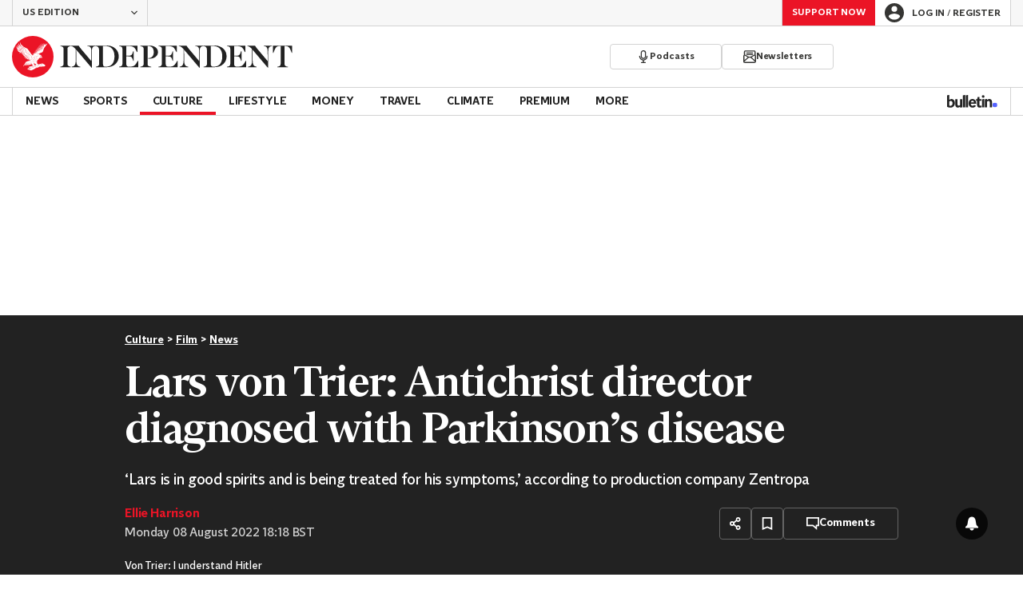

--- FILE ---
content_type: application/javascript; charset=UTF-8
request_url: https://www.independent.co.uk/_build/init-piano.2ed3a4e3f3f0548ac8b8.js
body_size: 5024
content:
(()=>{"use strict";var e={d:(t,n)=>{for(var o in n)e.o(n,o)&&!e.o(t,o)&&Object.defineProperty(t,o,{enumerable:!0,get:n[o]})},o:(e,t)=>Object.prototype.hasOwnProperty.call(e,t),r:e=>{"undefined"!=typeof Symbol&&Symbol.toStringTag&&Object.defineProperty(e,Symbol.toStringTag,{value:"Module"}),Object.defineProperty(e,"__esModule",{value:!0})}},t={};e.r(t),e.d(t,{onTemplateShow:()=>U});var n={};e.r(n),e.d(n,{onTemplateShow:()=>je});const o=(e,t=null)=>{var n,o;const r=`; ${document.cookie}`.split(`; ${e}=`);return 2===r.length?decodeURIComponent(null!==(n=null===(o=r.pop())||void 0===o?void 0:o.split(";").shift())&&void 0!==n?n:""):t},r="esi_auth";let i,a;const s=()=>{if("undefined"==typeof window)return"prod"!=={NODE_ENV:"production",npm_config_domain:""}.SERVER;if("undefined"!=typeof window&&void 0===i){var e;const t=new URLSearchParams(null===(e=window)||void 0===e||null===(e=e.location)||void 0===e?void 0:e.search);i=t.has("__DEBUG__")}return i||"true"===o("__DEBUG__")},c=()=>{var e;return void 0===a&&(a=!0===(null===(e=window.JSGlobals)||void 0===e||null===(e=e.featureFlags)||void 0===e?void 0:e.feat__sentry)),a},l=(...e)=>{s()&&console.log(...e)},d=(...e)=>{var t;const n=s(),o=c();n&&console.warn(...e),o&&(null===(t=window.Sentry)||void 0===t||t.captureException(...e))},u="_",p="^",m="opt-in",w="regSourceMethod",f="regSourceNewsletter",y=(e,{async:t=!0,defer:n=document.location.search.includes("___FORCE_DEFER___"),parent:o=document.body,attributes:r}={})=>{window.JSGlobals=window.JSGlobals||{};const i=window.JSGlobals.loadedJS=[];return new Promise((a,s)=>{const c=(e instanceof Array?e:[e]).map(e=>i.includes(e)?Promise.resolve():new Promise((a,s)=>{const c=((e,{id:t,async:n,defer:o,ok:r,error:i,attributes:a})=>{const s=document.createElement("script");return s.onload=r,s.onerror=i,t&&"undefined"!==t&&(s.id=t),n&&!o&&s.setAttribute("async",""),o&&s.setAttribute("defer",""),a&&a.forEach(([e,t])=>{s.setAttribute(e,t)}),s.src=e,s})(e,{async:t,defer:n,ok:a,error:s,attributes:r});o.appendChild(c),i.push(e)}));return Promise.all(c).then(a,s)})},g=()=>{var e,t;return null!==(e=null===(t=window.JSGlobals)||void 0===t?void 0:t.recaptureV3Key)&&void 0!==e?e:null},v=()=>new Promise((e,t)=>{try{var n;null===(n=grecaptcha)||void 0===n||n.ready(e)}catch(e){t(e instanceof Error?e:new Error(String(e)))}});const h=(e,t={})=>{const n=JSON.stringify(t,null,2),o=n.split("\n").reduce((e,t)=>t.length>=e?t.length:e,0),r=e.length,i=Math.max(r,o),a=`  ${e.padEnd(i)}  `,s=n.split("\n").map(e=>`  ${e.padEnd(i)}  `),c=s.length>1?`%c${s.slice(0,1)}\n%c${s.slice(1,-1).join("\n")}\n%c${s.slice(-1)}\n`:`%c${s[0]}\n`,l=s.length>1?["font-family:monospace; background: #333; color: #eee; padding-top: 5px;","font-family:monospace; background: #333; color: #eee;","font-family:monospace; background: #333; color: #eee; padding-bottom: 10px; border-radius: 0 0 6px 6px"]:["font-family:monospace; background: #333; color: #eee; padding-top: 5px; padding-bottom: 10px; border-radius: 0 0 6px 6px"];console.log(`%c${a}\n${c}`,"font-family:monospace; background: #333; color: #eee; border-bottom: 1px solid #666; padding: 5px 0; border-radius: 6px 6px 0 0",...l)};let b=function(e){return e.SECTION_PAGE_NEWSLETTER_PROMPT="section-page-newsletter-prompt",e.ANON_SECTION_PAGE_NEWSLETTER_PROMPT="anon-section-page-newsletter-prompt",e.UNKNOWN_EVENT="unknown-event",e}({});const E=async e=>{const{email:t,newsletter:n,offer:o=""}=e;try{if(!n||!t)throw new Error("Missing required fields");const e=await(async e=>{const t=g();if(!t)throw new Error("reCAPTCHA error: Missing key");try{return await y([`https://www.google.com/recaptcha/api.js?render=${t}`]),await v(),await grecaptcha.execute(t,{action:e})}catch(e){if(e instanceof Error)throw new Error(`reCAPTCHA error: ${e.message}`);throw e}})("signup_newsletters");if(!e)throw new Error("Missing token");k(n);const r={[u]:t,[p]:e,[m]:o?"true":"false",[w]:"Section page newsletter prompt",[f]:n,newsletters:n},i=new Blob([JSON.stringify(r)],{type:"application/json"}),a=`/internal-api/newsletter-component/submit/lite?__amp_source_origin=${encodeURIComponent(window.location.origin)}`;navigator.sendBeacon(a,i)?h(`${b.ANON_SECTION_PAGE_NEWSLETTER_PROMPT}:`,r):console.error("Newsletter signup could not be sent")}catch(e){e instanceof Error&&console.error("Newsletter signup error:",e.message),I()}},S=async e=>{const{newsletter:t,offer:n=""}=e;try{if(!t)throw new Error("Missing required fields");k(t);const e={[m]:n?"true":"false",newsletters:t},o=new Blob([JSON.stringify(e)],{type:"application/json"}),r=`/internal-api/newsletter-component/submit?__amp_source_origin=${encodeURIComponent(window.location.origin)}`;navigator.sendBeacon(r,o)?h(`${b.SECTION_PAGE_NEWSLETTER_PROMPT}:`,e):console.error("Newsletter signup could not be sent")}catch(e){e instanceof Error&&(console.error("Newsletter signup error:",e.message),I())}},_=e=>{location.href=e},O="showUpgradeSuccessMessage",P="showNewsletterSuccessMessage",T="showErrorMessage",j="newsletterKey",N=(e,t={})=>{const n=((e={})=>e instanceof URLSearchParams?e:new URLSearchParams(Object.entries(e).reduce((e,[t,n])=>(e[t]=n.toString(),e),{})))(t);return 0===Array.from(n.keys()).length?`${e}`:`${e}?${n}`},x=(e="/")=>N(e,{[T]:"true"}),A=(e="/",t)=>N(e,{[P]:"true",[j]:t});function C(){_(((e="/")=>N(e,{[O]:"true"}))(window.location.href))}function k(e){_(A(window.location.href,e))}function I(){_(x(window.location.href))}function R(e){const t=-1===e.origin.indexOf("tinypass.com"),n=-1===e.origin.indexOf("independent.co.uk");if(t&&n||!e.data)return;const o=function(e){if(e&&!Array.isArray(e)){if("object"==typeof e)return e;if("string"==typeof e)try{return JSON.parse(e)}catch{return}}}(e.data);if(o)switch(o.event){case"completeUpgradePurchase":return void C();case"customEvent":if(!o.params)return;return void function({eventName:e,params:t}){if(e)switch(e){case b.SECTION_PAGE_NEWSLETTER_PROMPT:return void S(t);case b.ANON_SECTION_PAGE_NEWSLETTER_PROMPT:return void E(t);default:;}}(o.params);default:return}}const U=e=>{"OTN6797XUKB0"===e.templateId&&window.ga&&window.ga("send","event","adBlocker",location.pathname)},D=["Registration is a free and easy way to support our truly independent journalism"],J="ssr-auth-state",$="ANONYMOUS",G=()=>Math.floor(Date.now()/1e3),L="/login";function M(e){return M="function"==typeof Symbol&&"symbol"==typeof Symbol.iterator?function(e){return typeof e}:function(e){return e&&"function"==typeof Symbol&&e.constructor===Symbol&&e!==Symbol.prototype?"symbol":typeof e},M(e)}function B(e){var t=function(e,t){if("object"!=M(e)||!e)return e;var n=e[Symbol.toPrimitive];if(void 0!==n){var o=n.call(e,t||"default");if("object"!=M(o))return o;throw new TypeError("@@toPrimitive must return a primitive value.")}return("string"===t?String:Number)(e)}(e,"string");return"symbol"==M(t)?t:t+""}function z(e,t,n){return(t=B(t))in e?Object.defineProperty(e,t,{value:n,enumerable:!0,configurable:!0,writable:!0}):e[t]=n,e}let H;function q(e,t){var n=Object.keys(e);if(Object.getOwnPropertySymbols){var o=Object.getOwnPropertySymbols(e);t&&(o=o.filter(function(t){return Object.getOwnPropertyDescriptor(e,t).enumerable})),n.push.apply(n,o)}return n}function F(e){for(var t=1;t<arguments.length;t++){var n=null!=arguments[t]?arguments[t]:{};t%2?q(Object(n),!0).forEach(function(t){z(e,t,n[t])}):Object.getOwnPropertyDescriptors?Object.defineProperties(e,Object.getOwnPropertyDescriptors(n)):q(Object(n)).forEach(function(t){Object.defineProperty(e,t,Object.getOwnPropertyDescriptor(n,t))})}return e}const W=e=>{try{const t=e.split(".")[1].replace(/-/g,"+").replace(/_/g,"/"),n=decodeURIComponent(atob(t));return JSON.parse(n)}catch(e){return null}};function V(){if(void 0===globalThis.window)return null;const e=(()=>{var e;const t=null!==(e=o(r))&&void 0!==e?e:"";return W(t)})();if(!e)return null;const{email:t,given_name:n,family_name:i,userStatus:a,pUid:s,exp:c,isAdFreeUser:l,isActiveRecurringDonator:d,adFreeExpiryTimestamp:u,recurringDonatorExpiryTimestamp:p,permutiveId:m}=e;return{email:t,givenName:n,familyName:i,userStatus:a,uid:s,exp:c,isAdFreeUser:l,isActiveRecurringDonator:d,adFreeExpiryTimestamp:u,recurringDonatorExpiryTimestamp:p,permutiveId:m}}var K;function X(e,t){var n=Object.keys(e);if(Object.getOwnPropertySymbols){var o=Object.getOwnPropertySymbols(e);t&&(o=o.filter(function(t){return Object.getOwnPropertyDescriptor(e,t).enumerable})),n.push.apply(n,o)}return n}const Y=Math.random().toString(36).slice(2),Q={status:$,loading:!1,__id__:Y},Z=function(e){let t=e;const n=new Set;return{get:()=>t,set:e=>{t=e,n.forEach(e=>e(t))},patch:e=>{t=F(F({},t),e),n.forEach(e=>e(t))},subscribe:e=>(n.add(e),()=>n.delete(e))}}(null!==(K="undefined"!=typeof window?function(e=document){if(void 0===e)return null;if(void 0!==H)return H;const t=e.getElementById(J),n=null==t?void 0:t.textContent;let o=null;try{if(!n)throw new Error("No auth snapshot found in DOM");o=JSON.parse(atob(n))}catch(e){l(e)}finally{var r;null===(r=document.getElementById(J))||void 0===r||r.remove()}return H=o,o}(document):void 0)&&void 0!==K?K:Q),ee={__id__:Y,get:Z.get,subscribe:Z.subscribe,actions:{set:Z.set,patch:Z.patch,login:e=>{Z.patch({loading:!0});const t=new URL(L,window.location.origin);e&&t.searchParams.set("returnPath",e),window.location.href=t.toString()},logout:async()=>{Z.patch({loading:!0});try{await fetch("/user/logout",{credentials:"include"})}finally{Z.set(Q)}},loadProfile:()=>{const e=V();e?Z.patch(function(e){for(var t=1;t<arguments.length;t++){var n=null!=arguments[t]?arguments[t]:{};t%2?X(Object(n),!0).forEach(function(t){z(e,t,n[t])}):Object.getOwnPropertyDescriptors?Object.defineProperties(e,Object.getOwnPropertyDescriptors(n)):X(Object(n)).forEach(function(t){Object.defineProperty(e,t,Object.getOwnPropertyDescriptor(n,t))})}return e}({status:"AUTHENTICATED"},e)):Z.set(Q)}}};ee.actions.loadProfile();const te="indy",ne=`${te}:spError`,oe=async(e,t)=>new Promise(n=>{var o;null!==(o=window.JSGlobals)&&void 0!==o&&null!==(o=o.cmp)&&void 0!==o&&o.enabled?window.__tcfapi&&new Promise(e=>{var t;if(null===(t=window.JSGlobals)||void 0===t||null===(t=t.cmp)||void 0===t||!t.enabled)return void e(!0);const n=document.getElementById("sp-script");null!=n&&n.error&&e(!1),window.addEventListener(ne,()=>{e(!1)}),window.__tcfapi("addEventListener",2,(t,n)=>{var o;if(n)if(["useractioncomplete","tcloaded"].includes(t.eventStatus))if(window.__tcfapi("removeEventListener",2,()=>{},t.listenerId),t.gdprApplies){if(l("Consent Or Pay: valid GDPR tcData ---\x3e",t),null!==(o=t.publisher)&&void 0!==o&&null!==(o=o.consents)&&void 0!==o&&o[1])return l('Consent Or Pay: tcData.publisher?.consents?.["1"] ---\x3e',t),void e(!0);e(!1)}else e(!0);else l("Consent Or Pay: !['useractioncomplete', 'tcloaded'].includes(tcData.eventStatus) ---\x3e",{tcData:t,eventStatus:t.eventStatus})})}).then(o=>{o?window.__tcfapi("getCustomVendorConsents",2,o=>{var r;const i=!(null===(r=o.grants)||void 0===r||null===(r=r[e])||void 0===r||!r.vendorGrant);l("CMP:getCustomVendorConsents",t,i),n(i)}):n(!1)}):n(!0)}),re=()=>{var e;null===(e=document.querySelector(".notification-prompt"))||void 0===e||null===(e=e.classList)||void 0===e||e.remove("notification-prompt--show")},ie=()=>{var e;null===(e=window.braze)||void 0===e||e.openSession(),Notification.requestPermission(),re()};function ae(e,t){var n=Object.keys(e);if(Object.getOwnPropertySymbols){var o=Object.getOwnPropertySymbols(e);t&&(o=o.filter(function(t){return Object.getOwnPropertyDescriptor(e,t).enumerable})),n.push.apply(n,o)}return n}const se=()=>{const e=o("esi_puid");var t;e&&(null===(t=window.braze)||void 0===t||t.changeUser(e))},ce=async()=>{if(!!window.braze)return se(),!0;try{var e;if(!await oe("5ed8c49c4b8ce4571c7ad801","braze"))return!1;const{braze:{sdkAPIKey:t="",sdkEndpoint:n=""}={}}=window.JSGlobals;return await y(["https://js.appboycdn.com/web-sdk/4.8/braze.min.js"]),null===(e=window.braze)||void 0===e||e.initialize(t,function(e){for(var t=1;t<arguments.length;t++){var n=null!=arguments[t]?arguments[t]:{};t%2?ae(Object(n),!0).forEach(function(t){z(e,t,n[t])}):Object.getOwnPropertyDescriptors?Object.defineProperties(e,Object.getOwnPropertyDescriptors(n)):ae(Object(n)).forEach(function(t){Object.defineProperty(e,t,Object.getOwnPropertyDescriptor(n,t))})}return e}({baseUrl:n,manageServiceWorkerExternally:!0,requireExplicitInAppMessageDismissal:!0,minimumIntervalBetweenTriggerActionsInSeconds:0},!1)),se(),(()=>{const e=document.querySelector(".notification-prompt__accept"),t=document.querySelector(".notification-prompt__deny");null==e||e.addEventListener("click",ie),null==t||t.addEventListener("click",()=>re())})(),document.dispatchEvent(new CustomEvent("brazeLoaded")),!0}catch(e){return((...e)=>{var t;const n=s(),o=c();n&&console.error(...e),o&&(null===(t=window.Sentry)||void 0===t||t.captureException(...e))})("Error initializing braze sdk",e),!1}},le=async(e,t)=>{try{var n;if(await ce())null===(n=window.braze)||void 0===n||n.logCustomEvent(e,t),(()=>{var e;null===(e=window.braze)||void 0===e||e.requestImmediateDataFlush(e=>{e||d("Braze data flush was unsuccessful")})})()}catch(t){console.error(`Error logging ${e} Braze event:`,t.message)}},de=(e,t,n)=>{const o=new Date;if(n&&(n.days||n.hours)){const e=n.days?24*n.days*60*60*1e3:60*n.hours*60*1e3;o.setTime(o.getTime()+e)}const r=[];r.push(`${e}=${encodeURIComponent(t)}`),r.push("path=/"),r.push("secure"),n&&r.push(`expires=${o.toUTCString()}`),document.cookie=r.join(";")},ue=async()=>{window.location.pathname.includes("/preview")||await(async()=>{const e="production"===window.JSGlobals.pianoEnvironment;await y([e?"https://cdn.tinypass.com/api/tinypass.min.js":"https://cdn.independent.co.uk/api/tinypass.min.js"])})()},pe=()=>{const e=ee.get();return e&&"string"==typeof e.status?e.status===$?Promise.reject(new Error("User is anonymous")):"number"!=typeof e.exp?Promise.reject(new Error("Invalid token expiry")):e.exp-G()>3600?(l("ensureAuthReady: no refresh needed"),Promise.resolve()):new Promise((e,t)=>{window.addEventListener("authTokenRefreshed",()=>{e()}),window.addEventListener("authTokenRefreshFailed",()=>{t(new Error("Token refresh failed"))}),window.setTimeout(()=>{t(new Error("Token refresh timeout"))},2e3)}):Promise.reject(new Error("Invalid auth state"))},me=async()=>{location.search.includes("CMP=ILC-refresh")||await ue()},we=()=>{const e=window.tp||[];return window.tp=e,e},fe=(...e)=>{we().push(...e)},ye=e=>{const t=new URLSearchParams;new URL(document.location.href).pathname.startsWith("/donations")&&(t.set("donations",""),t.set("regSourceMethod","Donations")),(async(e,t)=>{if(t){de("__pianoParams",JSON.stringify(t),{hours:1});const n=new URL(location.origin);n.pathname="/internal-api/subscription/term",n.searchParams.set("__amp_source_origin",location.origin),n.searchParams.set("termId",t.termId);const o=await fetch(n.toString(),{credentials:"same-origin"}),r=await o.json();de("__pianoTerm",JSON.stringify(r),{hours:1}),e.set("offerId",t.offerId),e.set("termId",t.termId)}location.href=`/register?${e.toString()}`})(t,e)},ge=e=>{switch(e.eventName){case"openLogin":var t;null===(t=document.getElementById("loginButton"))||void 0===t||t.click();break;case"set-return-url":document.cookie=`ref_url=${location.origin}${location.pathname}; path=/;`;break;case"reg-return-url":localStorage.setItem("regReturnUrl",location.href)}};function ve(e){const[t]=document.getElementsByClassName("tp-modal"),n=(new Date).toUTCString();t&&(t.scrollTop=0),document.cookie=`__pianoTerm=null; expires=${n}; path=/;`,document.cookie=`__pianoParams=null; expires=${n}; path=/;`,fetch("/internal-api/update-user-subscription-auto-renew",{method:"POST",body:JSON.stringify(e),headers:{"Content-Type":"application/json"}})}function he(){}function be(e){if("checkoutCompleted"!==e.state){const[e]=document.getElementsByClassName("payment-methods");e.classList.remove("hide")}}const Ee=async({meterName:e,viewsLeft:t})=>{"PremiumArticleMeter"===e&&0===t&&await(async()=>{await le("premium_meter_expired",{})})()};async function Se(e){await Ee(e)}function _e(){}function Oe(){}function Pe(e){var t,n;const i=o(r),a=null!==(t=null==e||null===(n=e.user)||void 0===n?void 0:n.uid)&&void 0!==t?t:null;!i||a&&"anon"!==a||document.querySelectorAll('.tp-modal, iframe[src*="vx-sandbox.independent.co.uk"], iframe[src*="tinypass.com"], .tp-container-inner, .tp-backdrop.tp-active').forEach(e=>e.remove())}function Te(){}const je=e=>{if(window.JSGlobals.MOCK_ENV&&"modal"===e.displayMode){const e=we();if(Array.isArray(e))return;e.template.close()}};(async(e=!1)=>{const i=e?n:t,{onTemplateShow:a}=i;await(async e=>{try{await pe()}catch(e){d("ensureAuthReady",e)}e(o(r)||"")})(t=>{l("Auth: Piano initialization with token:",t),(()=>{const e="true"===o("feat__force_piano_prod"),t="development"===window.JSGlobals.pianoEnvironment&&!e,n=t?window.JSGlobals.piano.pianoApiHost:window.JSGlobals.piano.pianoEndpoint;fe(["setAid",window.JSGlobals.piano.pianoAppId],["setCxenseSiteId",window.JSGlobals.piano.pianoSiteId],["setEndpoint",n],["setUseTinypassAccounts",!1],["setDebug",!1]),t||fe(["setSandbox",t])})(),e&&fe(["setPianoIdUrl",window.JSGlobals.piano.pianoAuth],["setComposerHost",window.JSGlobals.piano.pianoComposer],["setStaticDomain",window.JSGlobals.piano.pianoCdn]),fe(["setExternalJWT",t]);const n=(e=>[["addHandler","checkoutComplete",ve],["addHandler","checkoutClose",be],["addHandler","checkoutCustomEvent",he],["addHandler","loginRequired",ye],["addHandler","loginSuccess",Oe],["addHandler","meterExpired",Se],["addHandler","meterActive",_e],["addHandler","experienceExecute",Pe],["addHandler","experienceExecutionFailed",Te],["addHandler","showTemplate",e],["addHandler","customEvent",ge],["setUseTinypassAccounts",!1],["setUsePianoIdUserProvider",!1],["setUsePianoIdLiteUserProvider",!0]])(a);fe(...n),window.addEventListener("message",R)}),await me()})()})();